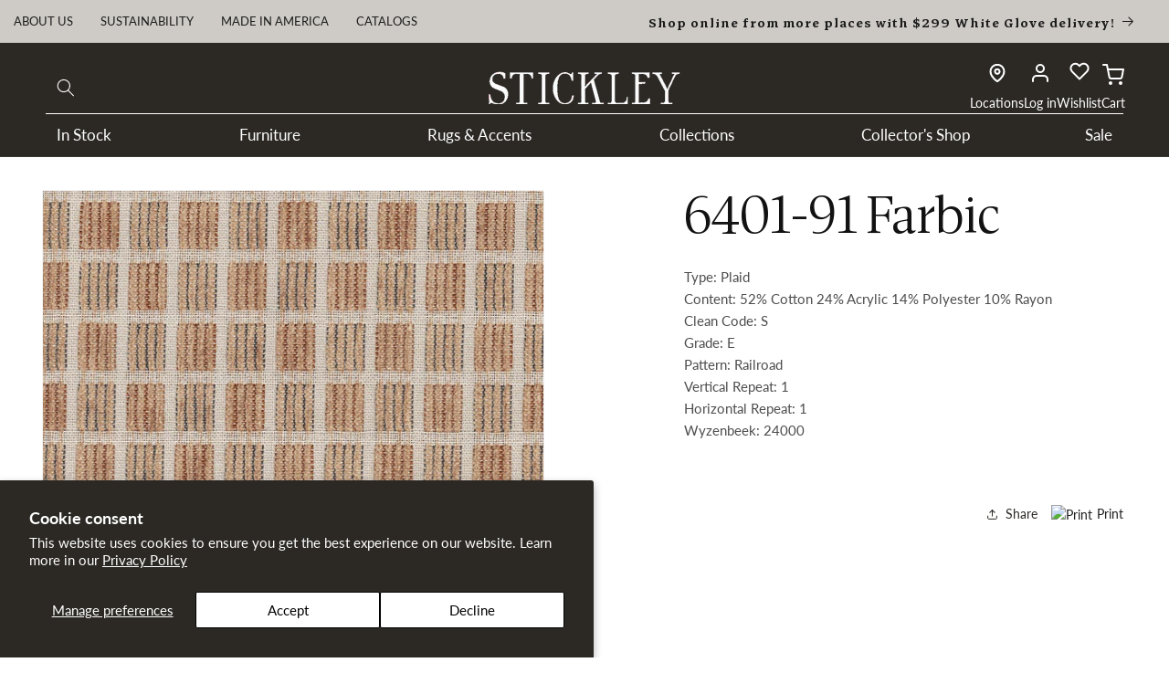

--- FILE ---
content_type: text/css
request_url: https://www.stickley.com/cdn/shop/t/506/assets/component-list-menu.css?v=96105419224842153401767714238
body_size: -482
content:
.list-menu--right{right:0}.list-menu--disclosure{position:absolute;min-width:100%;width:20rem;border:1px solid rgba(var(--color-foreground),.2)}.list-menu--disclosure:focus{outline:0;box-shadow:none}.list-menu--disclosure:focus-visible{outline:.2rem solid rgba(var(--color-foreground),.5);outline-offset:.3rem}.list-menu--disclosure:focus:not(:focus-visible){outline:0;box-shadow:none}.list-menu__item--active{text-decoration:underline;text-underline-offset:.3rem}.list-menu__item--active:hover{text-decoration-thickness:.2rem}.list-menu--disclosure.localization-selector{max-height:18rem;overflow:auto;width:10rem;padding:.5rem}
/*# sourceMappingURL=/cdn/shop/t/506/assets/component-list-menu.css.map?v=96105419224842153401767714238 */


--- FILE ---
content_type: text/css
request_url: https://cdn.shopify.com/extensions/019ba77c-8747-75d2-8a89-94b1efa6f66b/v0.45.0-29820e1/assets/animation.css
body_size: -469
content:
@keyframes link-wiggle {
  from {-webkit-transform: rotate(0deg);-moz-transform: rotate(0deg);-ms-transform: rotate(0deg);-o-transform: rotate(0deg);}
  10% {-webkit-transform: rotate(-1deg);-moz-transform: rotate(-1deg);-ms-transform: rotate(-1deg);-o-transform: rotate(-1deg);}
  20% {-webkit-transform: rotate(-2deg);-moz-transform: rotate(-2deg);-ms-transform: rotate(-2deg);-o-transform: rotate(-2deg);}
  30% {-webkit-transform: rotate(-1deg);-moz-transform: rotate(-1deg);-ms-transform: rotate(-1deg);-o-transform: rotate(-1deg);}
  40% {-webkit-transform: rotate(0deg);-moz-transform: rotate(0deg);-ms-transform: rotate(0deg);-o-transform: rotate(0deg);}
  50% {-webkit-transform: rotate(1deg);-moz-transform: rotate(1deg);-ms-transform: rotate(1deg);-o-transform: rotate(1deg);}
  60% {-webkit-transform: rotate(2deg);-moz-transform: rotate(2deg);-ms-transform: rotate(2deg);-o-transform: rotate(2deg);}
  70% {-webkit-transform: rotate(1deg);-moz-transform: rotate(1deg);-ms-transform: rotate(1deg);-o-transform: rotate(1deg);}
  80% {-webkit-transform: rotate(0deg);-moz-transform: rotate(0deg);-ms-transform: rotate(0deg);-o-transform: rotate(0deg);}
  90% {-webkit-transform: rotate(0deg);-moz-transform: rotate(0deg);-ms-transform: rotate(0deg);-o-transform: rotate(0deg);}
  to {-webkit-transform: rotate(0deg);-moz-transform: rotate(0deg);-ms-transform: rotate(0deg);-o-transform: rotate(0deg);}
}

@keyframes wiggle_left{
  from {-webkit-transform: rotate(-1deg);-moz-transform: rotate(-1deg);-ms-transform: rotate(-1deg);-o-transform: rotate(-1deg);}
  14% {-webkit-transform: rotate(-2deg);-moz-transform: rotate(-2deg);-ms-transform: rotate(-2deg);-o-transform: rotate(-2deg);}
  28% {-webkit-transform: rotate(-1deg);-moz-transform: rotate(-1deg);-ms-transform: rotate(-1deg);-o-transform: rotate(-1deg);}
  42% {-webkit-transform: rotate(-0deg);-moz-transform: rotate(-0deg);-ms-transform: rotate(-0deg);-o-transform: rotate(-0deg);}
  56% {-webkit-transform: rotate(1deg);-moz-transform: rotate(1deg);-ms-transform: rotate(1deg);-o-transform: rotate(1deg);}
  72% {-webkit-transform: rotate(2deg);-moz-transform: rotate(2deg);-ms-transform: rotate(2deg);-o-transform: rotate(2deg);}
  86% {-webkit-transform: rotate(1deg);-moz-transform: rotate(1deg);-ms-transform: rotate(1deg);-o-transform: rotate(1deg);}
  to {-webkit-transform: rotate(-0deg);-moz-transform: rotate(-0deg);-ms-transform: rotate(-0deg);-o-transform: rotate(-0deg);}
}

@keyframes wiggle_right{
  from {-webkit-transform: rotate(-181deg);-moz-transform: rotate(-181deg);-ms-transform: rotate(-181deg);-o-transform: rotate(-181deg);}
  14% {-webkit-transform: rotate(-182deg);-moz-transform: rotate(-182deg);-ms-transform: rotate(-182deg);-o-transform: rotate(-182deg);}
  28% {-webkit-transform: rotate(-181deg);-moz-transform: rotate(-181deg);-ms-transform: rotate(-181deg);-o-transform: rotate(-181deg);}
  42% {-webkit-transform: rotate(-180deg);-moz-transform: rotate(-180deg);-ms-transform: rotate(-180deg);-o-transform: rotate(-180deg);}
  56% {-webkit-transform: rotate(-179deg);-moz-transform: rotate(-179deg);-ms-transform: rotate(-179deg);-o-transform: rotate(-179deg);}
  72% {-webkit-transform: rotate(-178deg);-moz-transform: rotate(-178deg);-ms-transform: rotate(-178deg);-o-transform: rotate(-178deg);}
  86% {-webkit-transform: rotate(-179deg);-moz-transform: rotate(-179deg);-ms-transform: rotate(-179deg);-o-transform: rotate(-179deg);}
  to {-webkit-transform: rotate(-180deg);-moz-transform: rotate(-180deg);-ms-transform: rotate(-180deg);-o-transform: rotate(-180deg);}
}

--- FILE ---
content_type: text/json
request_url: https://conf.config-security.com/model
body_size: 86
content:
{"title":"recommendation AI model (keras)","structure":"release_id=0x35:70:59:69:4f:2c:72:6b:3b:74:6c:78:42:78:5f:2f:7b:64:66:36:35:30:7d:7a:39:76:57:2d:58;keras;7j09r1mudn5lz21m2wu4whvov9xa573v3znxln3fwsofq52ny13z4zmtv9716qi3xzrrtw3k","weights":"../weights/35705969.h5","biases":"../biases/35705969.h5"}

--- FILE ---
content_type: application/x-javascript; charset=utf-8
request_url: https://bundler.nice-team.net/app/shop/status/stickley-furniture-mattress.myshopify.com.js?1768822861
body_size: -363
content:
var bundler_settings_updated='1713801109';